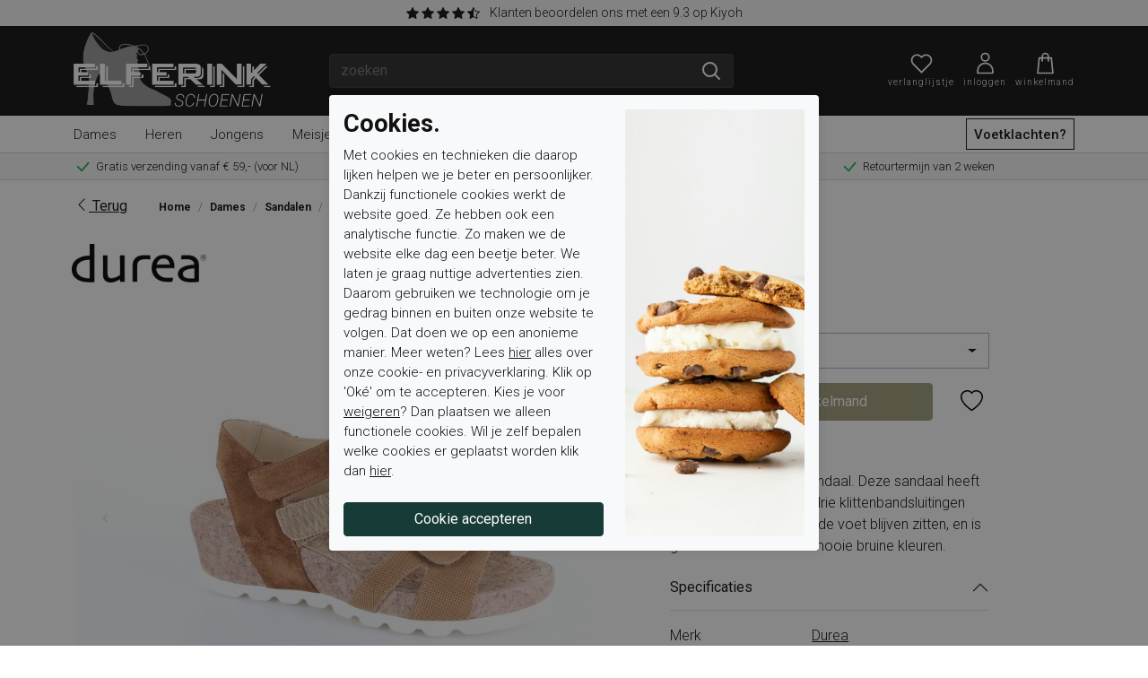

--- FILE ---
content_type: text/html; charset=utf-8
request_url: https://elferinkschoenen.nl/durea-7405-025-9513-h-sandalen-2210-34
body_size: 17627
content:
 

<!DOCTYPE html><html dir="ltr" lang="nl"><head><meta charset="utf-8"/><meta http-equiv="x-ua-compatible" content="ie=edge"><meta name="viewport" content="width=device-width, initial-scale=1, shrink-to-fit=no"><!-- deze tags moten als eerste komen, NIKS tusen of boven plaatsen --><script>
 var allowtracking = true;
 // Define dataLayer and the gtag function.
 window.dataLayer = window.dataLayer || [];
 const ad_storage = window.localStorage.getItem('ad_storage');
 const personalization_storage = window.localStorage.getItem('personalization_storage');
 const analytics_storage = window.localStorage.getItem('analytics_storage');
 window.show_cookie_bar = false;
 window.fire_toestemmingsscripts = false;
 // if nothing is stored show cookiebar
 if (ad_storage === null && personalization_storage === null && analytics_storage === null) {
 window.show_cookie_bar = true;
 } else if(analytics_storage !== null && analytics_storage == 'granted') {
 window.fire_toestemmingsscripts = true;
 }
 function gtag(){dataLayer.push(arguments);}// Default all categories to 'denied'
 gtag('consent', 'default', {
 'ad_storage': 'denied',
 'ad_user_data': 'denied',
 'ad_personalization': 'denied',
 'analytics_storage': 'denied',
 'personalization_storage': 'denied',
 });
 gtag('set', 'ads_data_redaction', true);
 if (ad_storage !== null && personalization_storage !== null && analytics_storage !== null) {
 gtag('consent', 'update', {
 'ad_storage': (ad_storage ? ad_storage : 'denied'),
 'ad_user_data': (ad_storage ? ad_storage : 'denied'),
 'ad_personalization': (ad_storage ? ad_storage : 'denied'),
 'analytics_storage': (analytics_storage ? analytics_storage : 'denied'),
 'personalization_storage': (personalization_storage ? personalization_storage : 'denied'),
 });
 dataLayer.push({'event': 'cookie_consent_update'});
 if(ad_storage === 'granted'){
 dataLayer.push({'event': 'cookie_consent_marketing'});
 }
 if (personalization_storage === 'granted') {
 dataLayer.push({'event': 'cookie_consent_preferences'});
 }
 if(analytics_storage === 'granted'){
 dataLayer.push({'event': 'cookie_consent_statistics'});
 }
 }
 </script><title>Durea  7405.025.9513-H Sandalen cognac </title><meta name="description" content="Durea  7405.025.9513-H cognac , Direct leverbaar uit de webshop van elferinkschoenen.nl/"/><meta property="og:locale" content="nl_NL"/><meta property="og:title" content="Durea  7405.025.9513-H Sandalen cognac "/><meta property="og:description" content="Durea  7405.025.9513-H cognac , Direct leverbaar uit de webshop van elferinkschoenen.nl/"/><meta property="og:type" content="article"/><meta property="og:url" content="https://elferinkschoenen.nl/durea-7405-025-9513-h-sandalen-2210-34"/><meta property="og:image" content="https://elferinkschoenen.nl/pimages/2210-34_1.jpg"/><meta name="apple-mobile-web-app-capable" content="yes"/><meta name="apple-mobile-web-app-status-bar-style" content="black"/><meta name="apple-mobile-web-app-title" content="Durea  7405.025.9513-H Sandalen cognac "/><meta name="google-site-verification" content="0AoB7Jtl1wByDPnIZfx_n_tB_p8-qmLQUCkyjdTtFhs"><link rel="canonical" href="https://elferinkschoenen.nl/durea-7405-025-9513-h-sandalen-2210-34"/><link rel="apple-touch-icon" sizes="180x180"
 href="//elferinkschoenen.nl/webshop/html/elferink/apple-touch-icon.png"><link rel="icon" type="image/png" sizes="32x32"
 href="//elferinkschoenen.nl/webshop/html/elferink/favicon-32x32.png"><link rel="icon" type="image/png" sizes="16x16"
 href="//elferinkschoenen.nl/webshop/html/elferink/favicon-16x16.png"><link rel="manifest" href="//elferinkschoenen.nl/webshop/html/elferink/site.webmanifest"><meta name="msapplication-TileColor" content="#da532c"><meta name="theme-color" content="#ffffff"><link rel="preconnect" href="https://fonts.googleapis.com"><link rel="preconnect" href="https://fonts.gstatic.com" crossorigin><link href="https://fonts.googleapis.com/css2?family=Roboto:wght@300;400;500;700&display=swap" rel="stylesheet"><link href="https://fonts.googleapis.com/css2?family=Jura:wght@700&display=swap" rel="stylesheet"><!-- STYLESHEETS worden ingeladen via minifyer groupConfig --><link media="screen" type="text/css" rel="stylesheet" href="/css/g/site.css?v=1.1.2"/><!-- <style>
 :root {
 --bg-primary: red;
 }
 </style> --><meta name="facebook-domain-verification" content="d8bcqszy9ox2k1lnnbpp8joitvgabn" /><!-- Google Tag Manager --><script>(function(w,d,s,l,i){w[l]=w[l]||[];w[l].push({'gtm.start':
                        new Date().getTime(),event:'gtm.js'});var f=d.getElementsByTagName(s)[0],
                        j=d.createElement(s),dl=l!='dataLayer'?'&l='+l:'';j.async=true;j.src=
                        'https://www.googletagmanager.com/gtm.js?id='+i+dl;f.parentNode.insertBefore(j,f);
                        })(window,document,'script','dataLayer','GTM-MX9SN45');
                    </script><!-- End Google Tag Manager --><style>
 .async-hide {
 opacity: 0 !important
 }
 :root {
 --bg-primary: #3F6C73;--bg-primary-rgb: 63, 108, 115;--bg-secondary: #173B36;--bg-secondary-rgb: 23, 59, 54;--bg-third: #D8C7BA;--bg-third-rgb: 216, 199, 186;
 }
 </style><!-- Facebook Pixel Code --><script>
                    !function(f,b,e,v,n,t,s)
                        {if(f.fbq)return;n=f.fbq=function(){n.callMethod?
                        n.callMethod.apply(n,arguments):n.queue.push(arguments)};
                        if(!f._fbq)f._fbq=n;n.push=n;n.loaded=!0;n.version='2.0';
                        n.queue=[];t=b.createElement(e);t.async=!0;
                        t.src=v;s=b.getElementsByTagName(e)[0];
                        s.parentNode.insertBefore(t,s)}(window, document,'script',
                        'https://connect.facebook.net/en_US/fbevents.js');
                        fbq('init', '2290856851189684');
                        fbq('track', 'PageView');
                </script><noscript><img height='1' width='1' style='display:none' 
                        src='https://www.facebook.com/tr?id=2290856851189684&ev=PageView&noscript=1'/></noscript><!-- End Facebook Pixel Code --><script async src="https://www.googletagmanager.com/gtag/js?id=UA-12745161-1"></script><script>
 window.dataLayer = window.dataLayer || [];
 function gtag() {
 dataLayer.push(arguments);
 }
 gtag('js', new Date());
 gtag("config", "UA-12745161-1", {"anonymize_ip": true })
 ;
 </script></head><body class="productpagina"><!-- Google Tag Manager --><noscript><iframe src="https://www.googletagmanager.com/ns.html?id=GTM-MX9SN45" height="0" width="0" style="display:none;visibility:hidden"></iframe></noscript><!-- End Google Tag Manager --><noscript><img height="1" width="1" style="display:none"
src=https://www.facebook.com/tr?id=2290856851189684&ev=PageView&noscript=1
/></noscript><div class="offcanvas offcanvas-start" tabindex="-1" id="mobileMenu" aria-labelledby="mobileMenuLabel"><div class="offcanvas-header"><h5 class="offcanvas-title" id="mobileMenuLabel"><img class="sidebar-logo" src="/webshop/html/elferink/images/logo-zwart.png" alt="Elferink"></h5><button type="button" class="btn-close text-reset" data-bs-dismiss="offcanvas" aria-label="Close"></button></div><div class="offcanvas-body p-0"><div class="menu-wrapper"><div class="drilldown"><div class="drilldown-container"><ul class="drilldown-root"><li class="submenu"><a href="#">Dames</a><ul class="drilldown-sub"><li class="drilldown-back"><a>Terug</a></li><li><a href="/dames-schoenen" class="">
 Alle Dames Schoenen
 </a></li><li><a href="/dames-schoenen/sneakers" class="">
 Sneakers
 </a></li><li><a href="/dames-schoenen/ballerinas" class="">
 Ballerina's
 </a></li><li><a href="/dames-schoenen/bandschoenen" class="">
 Bandschoenen
 </a></li><li><a href="/dames-schoenen/enkellaarzen" class="">
 Enkellaarzen
 </a></li><li><a href="/dames-schoenen/enkellaarzen-gekleed" class="">
 Enkellaarzen Gekleed
 </a></li><li><a href="/dames-schoenen/enkellaarzen-sportief" class="">
 Enkellaarzen Sportief
 </a></li><li><a href="/dames-schoenen/handschoenen" class="">
 Handschoenen
 </a></li><li><a href="/dames-schoenen/inlegzolen" class="">
 Inlegzolen
 </a></li><li><a href="/dames-schoenen/instappers-gekleed" class="">
 Instappers Gekleed
 </a></li><li><a href="/dames-schoenen/instappers-sportief" class="">
 Instappers Sportief
 </a></li><li><a href="/dames-schoenen/klittenbandschoenen" class="">
 Klittenbandschoenen
 </a></li><li><a href="/dames-schoenen/laarzen" class="">
 Laarzen
 </a></li><li><a href="/dames-schoenen/laarzen-gekleed" class="">
 Laarzen Gekleed
 </a></li><li><a href="/dames-schoenen/laarzen-sportief" class="">
 Laarzen Sportief
 </a></li><li><a href="/dames-schoenen/pantoffel-gesloten-hiel" class="">
 Pantoffel (Gesloten hiel)
 </a></li><li><a href="/dames-schoenen/pantoffel-open-hiel" class="">
 Pantoffel (Open hiel)
 </a></li><li><a href="/dames-schoenen/pumps" class="">
 Pumps
 </a></li><li><a href="/dames-schoenen/sandalen" class="">
 Sandalen
 </a></li><li><a href="/dames-schoenen/sandalen-gekleed" class="">
 Sandalen Gekleed
 </a></li><li><a href="/dames-schoenen/sandalen-sportief" class="">
 Sandalen Sportief
 </a></li><li><a href="/dames-schoenen/schaatsen" class="">
 Schaatsen
 </a></li><li><a href="/dames-schoenen/slippers" class="">
 Slippers
 </a></li><li><a href="/dames-schoenen/sokken" class="">
 Sokken
 </a></li><li><a href="/dames-schoenen/tassen" class="">
 Tassen
 </a></li><li><a href="/dames-schoenen/veterboots-gekleed" class="">
 Veterboots Gekleed
 </a></li><li><a href="/dames-schoenen/veterboots-sportief" class="">
 Veterboots Sportief
 </a></li><li><a href="/dames-schoenen/veterschoenen" class="">
 Veterschoenen
 </a></li><li><a href="/dames-schoenen/veterschoenen-gekleed" class="">
 Veterschoenen Gekleed
 </a></li><li><a href="/dames-schoenen/veterschoenen-sportief" class="">
 Veterschoenen Sportief
 </a></li><li><a href="/dames-schoenen/wandelschoenen-hoog" class="">
 Wandelschoenen Hoog
 </a></li><li><a href="/dames-schoenen/wandelschoenen-laag" class="">
 Wandelschoenen Laag
 </a></li><li><a href="/dames-schoenen/wandelsokken" class="">
 Wandelsokken
 </a></li></ul></li><li class="submenu"><a href="#">Heren</a><ul class="drilldown-sub"><li class="drilldown-back"><a>Terug</a></li><li><a href="/heren-schoenen" class="">
 Alle Heren Schoenen
 </a></li><li><a href="/heren-schoenen/sneakers" class="">
 Sneakers
 </a></li><li><a href="/heren-schoenen/blazer" class="">
 Blazer
 </a></li><li><a href="/heren-schoenen/enkellaarzen-gekleed" class="">
 Enkellaarzen Gekleed
 </a></li><li><a href="/heren-schoenen/enkellaarzen-sportief" class="">
 Enkellaarzen Sportief
 </a></li><li><a href="/heren-schoenen/gilet" class="">
 Gilet
 </a></li><li><a href="/heren-schoenen/handschoenen" class="">
 Handschoenen
 </a></li><li><a href="/heren-schoenen/inlegzolen" class="">
 Inlegzolen
 </a></li><li><a href="/heren-schoenen/instappers-gekleed" class="">
 Instappers Gekleed
 </a></li><li><a href="/heren-schoenen/instappers-sportief" class="">
 Instappers Sportief
 </a></li><li><a href="/heren-schoenen/klittenbandschoenen" class="">
 Klittenbandschoenen
 </a></li><li><a href="/heren-schoenen/overhemden" class="">
 Overhemden
 </a></li><li><a href="/heren-schoenen/pantoffel-gesloten-hiel" class="">
 Pantoffel (Gesloten hiel)
 </a></li><li><a href="/heren-schoenen/pantoffel-open-hiel" class="">
 Pantoffel (Open hiel)
 </a></li><li><a href="/heren-schoenen/riemen" class="">
 Riemen
 </a></li><li><a href="/heren-schoenen/sandalen" class="">
 Sandalen
 </a></li><li><a href="/heren-schoenen/sandalen-sportief" class="">
 Sandalen Sportief
 </a></li><li><a href="/heren-schoenen/schaatsen" class="">
 Schaatsen
 </a></li><li><a href="/heren-schoenen/slippers" class="">
 Slippers
 </a></li><li><a href="/heren-schoenen/sokken" class="">
 Sokken
 </a></li><li><a href="/heren-schoenen/veterboots-gekleed" class="">
 Veterboots Gekleed
 </a></li><li><a href="/heren-schoenen/veterboots-sportief" class="">
 Veterboots Sportief
 </a></li><li><a href="/heren-schoenen/veterschoenen-gekleed" class="">
 Veterschoenen Gekleed
 </a></li><li><a href="/heren-schoenen/veterschoenen-sportief" class="">
 Veterschoenen Sportief
 </a></li><li><a href="/heren-schoenen/wandelschoenen-hoog" class="">
 Wandelschoenen Hoog
 </a></li><li><a href="/heren-schoenen/wandelschoenen-laag" class="">
 Wandelschoenen Laag
 </a></li><li><a href="/heren-schoenen/wandelsokken" class="">
 Wandelsokken
 </a></li></ul></li><li class="submenu"><a href="#">Jongens</a><ul class="drilldown-sub"><li class="drilldown-back"><a>Terug</a></li><li><a href="/jongens" class="">
 Alle Jongens Schoenen
 </a></li><li><a href="/jongens/sneakers" class="">
 Sneakers
 </a></li><li><a href="/jongens/babyschoenen" class="">
 Babyschoenen
 </a></li><li><a href="/jongens/enkellaarzen" class="">
 Enkellaarzen
 </a></li><li><a href="/jongens/fournituren-divers" class="">
 Fournituren Divers
 </a></li><li><a href="/jongens/klittenbandboots" class="">
 Klittenbandboots
 </a></li><li><a href="/jongens/klittenbandschoenen" class="">
 Klittenbandschoenen
 </a></li><li><a href="/jongens/laarzen" class="">
 Laarzen
 </a></li><li><a href="/jongens/pantoffel-gesloten-hiel" class="">
 Pantoffel (Gesloten hiel)
 </a></li><li><a href="/jongens/sandalen" class="">
 Sandalen
 </a></li><li><a href="/jongens/schaatsen" class="">
 Schaatsen
 </a></li><li><a href="/jongens/slippers" class="">
 Slippers
 </a></li><li><a href="/jongens/sokken" class="">
 Sokken
 </a></li><li><a href="/jongens/veterboots" class="">
 Veterboots
 </a></li><li><a href="/jongens/veterboots-sportief" class="">
 Veterboots Sportief
 </a></li><li><a href="/jongens/veterschoenen" class="">
 Veterschoenen
 </a></li></ul></li><li class="submenu"><a href="#">Meisjes</a><ul class="drilldown-sub"><li class="drilldown-back"><a>Terug</a></li><li><a href="/meisjes" class="">
 Alle Meisjes Schoenen
 </a></li><li><a href="/meisjes/sneakers" class="">
 Sneakers
 </a></li><li><a href="/meisjes/babyschoenen" class="">
 Babyschoenen
 </a></li><li><a href="/meisjes/bandschoenen" class="">
 Bandschoenen
 </a></li><li><a href="/meisjes/enkellaarzen" class="">
 Enkellaarzen
 </a></li><li><a href="/meisjes/enkellaarzen-sportief" class="">
 Enkellaarzen Sportief
 </a></li><li><a href="/meisjes/fournituren-divers" class="">
 Fournituren Divers
 </a></li><li><a href="/meisjes/klittenbandboots" class="">
 Klittenbandboots
 </a></li><li><a href="/meisjes/klittenbandschoenen" class="">
 Klittenbandschoenen
 </a></li><li><a href="/meisjes/laarzen" class="">
 Laarzen
 </a></li><li><a href="/meisjes/pantoffel-gesloten-hiel" class="">
 Pantoffel (Gesloten hiel)
 </a></li><li><a href="/meisjes/sandalen" class="">
 Sandalen
 </a></li><li><a href="/meisjes/schaatsen" class="">
 Schaatsen
 </a></li><li><a href="/meisjes/slippers" class="">
 Slippers
 </a></li><li><a href="/meisjes/sokken" class="">
 Sokken
 </a></li><li><a href="/meisjes/veterboots" class="">
 Veterboots
 </a></li><li><a href="/meisjes/veterboots-sportief" class="">
 Veterboots Sportief
 </a></li><li><a href="/meisjes/veterschoenen" class="">
 Veterschoenen
 </a></li></ul></li><li class="" ><a href="/nieuw/" class="link "><span>Nieuw</span></a></li><li class="" ><a href="/merken/" class="link "><span>Merken</span></a></li><li class="" ><a href="/blog/" class="link "><span>Blog</span></a></li><li class="sale-item" ><a href="/sale/" class="link"><span>Sale</span></a></li></ul></div></div></div></div></div><div class="offcanvas offcanvas-end" tabindex="-1" id="shoppingCartSmall" aria-labelledby="shoppingCartSmallLabel"><div class="offcanvas-header"><h5 class="offcanvas-title" id="shoppingCartSmallLabel">Winkelmand</h5><button type="button" class="btn-close text-reset" data-bs-dismiss="offcanvas" aria-label="Close"></button></div><div class="offcanvas-body p-0"><!-- REPLACEBEGIN winkelmandjeoffcanvas --><replace-tag name="winkelmandjeoffcanvas"><ul class="list-group list-group-flush" id="products-bag"><li class="no-products list-group-item">
 Geen producten in de winkelwagen
 <br /><br /><a class="to-checkout btn btn-secondary btn-checkout expanded" href="/winkelmandje.html">Naar winkelmand</a></li></ul><!-- REPLACEEINDE winkelmandjeoffcanvas --></replace-tag></div></div><div id="reviewbanner"><a href="https://www.kiyoh.com/reviews/1042206/elferink_schoenen_bv" title="Elferink Schoenen BV" target="_blank"><span class="truststars d-none d-md-inline-block" data-rating="4.7"></span>
 Klanten beoordelen ons met een 9.3 op Kiyoh
 </a></div><header id="header"><div class="container"><div class="row top-row"><div class="col-2 d-flex d-lg-none"><button class="hamburger btn" type="button" id="toggleMobile" data-bs-toggle="offcanvas"
 data-bs-target="#mobileMenu"><div class="hamburger-box"></div></button></div><div class="col-5 col-lg-3"><a href="/" class="logo" id="logo"><img src="/webshop/html/elferink/images/logo-elferink.png" alt=""></a></div><div class="col-lg-5 d-none d-lg-flex"><form id="jq-search" class="" method="GET" action="/zoek/">
                                    <div id="CSRFGuard_1023238338" class="CSRF">
<input type="hidden" name="CSRFName" value="CSRFGuard_1023238338" />
<input type="hidden" name="CSRFToken" value="9bc18acda86e9bdcd1766e089bfb084de8a578e475102877c94a241742f2c6ee08a51046cb604e93e6f5647220f118c2ff7288880290c8cd9ea986fcff1e3b93" /></div><div class="input-group"><input class="form-control" id="search" name="search" type="text" placeholder="zoeken" value="" autocomplete="off"><input type="hidden" id="jq-previous-search" value="" ><button name="submit" class="btn btn-primary" value="" type="submit"><svg fill="none" height="24" stroke="#000" stroke-linecap="round" stroke-linejoin="round"
 stroke-width="2" viewBox="0 0 24 24" width="24" xmlns="http://www.w3.org/2000/svg"><circle cx="10.5" cy="10.5" r="7.5" /><line x1="21" x2="15.8" y1="21" y2="15.8" /></svg></button></div></form></div><div class="col-5 col-lg-4 top-icons"><a href="#" class="link d-inline-block d-lg-none" onclick="Header.toggleSearchWrapper(event);"><svg fill="none" stroke="#fff" style="fill: none;" stroke-linecap="round" stroke-linejoin="round"
 stroke-width="2"
 viewBox="0 0 25 25" xmlns="http://www.w3.org/2000/svg"><circle cx="10.5" cy="10.5" r="7.5"/><line x1="21" x2="15.8" y1="21" y2="15.8"/></svg><div class="icon-label">
 zoeken
 </div></a><!-- REPLACEBEGIN verlanglijstjelink --><replace-tag name="verlanglijstjelink"><a href="/mijn-account/mijn-verlanglijstje" title="Mijn Verlanglijstje" id="fav" class="link "><svg id="Outlined" viewBox="0 0 32 32" xmlns="http://www.w3.org/2000/svg"><g id="Fill"><path
 d="M16,29.41,4.34,17.77a8.13,8.13,0,0,1,0-11.41,8,8,0,0,1,11.33,0L16,6.7l.33-.34a8,8,0,0,1,11.33,0,8.14,8.14,0,0,1,0,11.41ZM10,6A5.94,5.94,0,0,0,5.75,7.77a6.13,6.13,0,0,0,0,8.59L16,26.59,26.25,16.36a6.13,6.13,0,0,0,0-8.59,6,6,0,0,0-8.49,0L16,9.51,14.25,7.78A6,6,0,0,0,10,6Z" /></g></svg><span class="count"></span><span class="icon-label">
 Verlanglijstje
 </span></a><!-- REPLACEEINDE verlanglijstjelink --></replace-tag><!-- REPLACEBEGIN headermijnaccount --><replace-tag name="headermijnaccount"><a class="myaccount link" href="/inloggen" title="Inloggen"><svg viewBox="0 0 32 32" xmlns="http://www.w3.org/2000/svg"><title /><g data-name="Film Roll" id="Film_Roll"><path d="M16,14a6,6,0,1,0-6-6A6,6,0,0,0,16,14ZM16,4a4,4,0,1,1-4,4A4,4,0,0,1,16,4Z" /><path
 d="M16,15A11,11,0,0,0,5,26v3a1,1,0,0,0,1,1H26a1,1,0,0,0,1-1V26A11,11,0,0,0,16,15Zm9,13H7V26a9,9,0,0,1,18,0Z" /></g></svg><div class="icon-label">
 Inloggen
 </div></a><!-- REPLACEEINDE headermijnaccount --></replace-tag><span id="jq-shoppingbag"><!-- REPLACEBEGIN winkelmandjeklein --><replace-tag name="winkelmandjeklein"><a href="#shoppingCartSmall" title="0 producten voor &euro; 0,00 euro" class="link" role="button" data-bs-toggle="offcanvas"><svg id="Icons" style="enable-background:new 0 0 32 32;" version="1.1" viewBox="0 0 32 32"
	xml:space="preserve" xmlns="http://www.w3.org/2000/svg" xmlns:xlink="http://www.w3.org/1999/xlink"><style type="text/css">
	.st0 {
	fill: none;
	stroke: white;
	stroke-width: 2;
	stroke-linecap: round;
	stroke-linejoin: round;
	stroke-miterlimit: 10;
	}
	.st1 {
	fill: none;
	stroke: white;
	stroke-width: 2;
	stroke-linecap: round;
	stroke-linejoin: round;
	stroke-miterlimit: 10;
	stroke-dasharray: 3;
	}
	.st2 {
	fill: none;
	stroke: white;
	stroke-width: 2;
	stroke-linejoin: round;
	stroke-miterlimit: 10;
	}
	.st3 {
	fill: none;
	}
</style><polygon class="st0" points="26,29 6,29 8,9 24,9 " /><path class="st0" d="M12,13V7c0-2.2,1.8-4,4-4h0c2.2,0,4,1.8,4,4v6" /><rect class="st3" height="680" width="536" x="-504" y="-72" /></svg><span class="icon-label">Winkelmand</span></a><!-- REPLACEEINDE winkelmandjeklein --></replace-tag></span></div></div></div><div class="menu-wrap"><div class="container"><div class="col-12 d-none d-lg-block"><nav class="nav bs5flyout-menu" id="main_menu"><button data-href="#" onclick="location.href='/dames-schoenen'"
 class="nav-link bs5-has-flyout " title="Dames">
 Dames
 <span class="bs5-flyout"><span class="inner"><span class="container"><span class="row"><span class="col-12"><span class="menu-item-merken row"><span class="col-2 bs5-flyout-col text-start"><a class="titel nav-link" href="">
 Categorieën
 </a><a href="/dames-schoenen/sneakers"
 class="nav-link ">
 Sneakers
 </a><a href="/dames-schoenen/bandschoenen"
 class="nav-link ">
 Bandschoenen
 </a><a href="/dames-schoenen/enkellaarzen-gekleed"
 class="nav-link ">
 Enkellaarzen Gekleed
 </a><a href="/dames-schoenen/handschoenen"
 class="nav-link ">
 Handschoenen
 </a><a href="/dames-schoenen/instappers-gekleed"
 class="nav-link ">
 Instappers Gekleed
 </a><a href="/dames-schoenen/klittenbandschoenen"
 class="nav-link ">
 Klittenbandschoenen
 </a><a href="/dames-schoenen/laarzen-gekleed"
 class="nav-link ">
 Laarzen Gekleed
 </a><a href="/dames-schoenen/pantoffel-gesloten-hiel"
 class="nav-link ">
 Pantoffel (Gesloten hiel)
 </a><a href="/dames-schoenen/pumps"
 class="nav-link ">
 Pumps
 </a><a href="/dames-schoenen/sandalen-gekleed"
 class="nav-link ">
 Sandalen Gekleed
 </a><a href="/dames-schoenen/schaatsen"
 class="nav-link ">
 Schaatsen
 </a><a href="/dames-schoenen/sokken"
 class="nav-link ">
 Sokken
 </a><a href="/dames-schoenen/veterboots-gekleed"
 class="nav-link ">
 Veterboots Gekleed
 </a><a href="/dames-schoenen/veterschoenen"
 class="nav-link ">
 Veterschoenen
 </a><a href="/dames-schoenen/veterschoenen-sportief"
 class="nav-link ">
 Veterschoenen Sportief
 </a><a href="/dames-schoenen/wandelschoenen-laag"
 class="nav-link ">
 Wandelschoenen Laag
 </a></span><span class="col-2 bs5-flyout-col text-start"><span class="bs5-flyout-spacer"></span><a href="/dames-schoenen/ballerinas"
 class="nav-link ">
 Ballerina's
 </a><a href="/dames-schoenen/enkellaarzen"
 class="nav-link ">
 Enkellaarzen
 </a><a href="/dames-schoenen/enkellaarzen-sportief"
 class="nav-link ">
 Enkellaarzen Sportief
 </a><a href="/dames-schoenen/inlegzolen"
 class="nav-link ">
 Inlegzolen
 </a><a href="/dames-schoenen/instappers-sportief"
 class="nav-link ">
 Instappers Sportief
 </a><a href="/dames-schoenen/laarzen"
 class="nav-link ">
 Laarzen
 </a><a href="/dames-schoenen/laarzen-sportief"
 class="nav-link ">
 Laarzen Sportief
 </a><a href="/dames-schoenen/pantoffel-open-hiel"
 class="nav-link ">
 Pantoffel (Open hiel)
 </a><a href="/dames-schoenen/sandalen"
 class="nav-link ">
 Sandalen
 </a><a href="/dames-schoenen/sandalen-sportief"
 class="nav-link ">
 Sandalen Sportief
 </a><a href="/dames-schoenen/slippers"
 class="nav-link ">
 Slippers
 </a><a href="/dames-schoenen/tassen"
 class="nav-link ">
 Tassen
 </a><a href="/dames-schoenen/veterboots-sportief"
 class="nav-link ">
 Veterboots Sportief
 </a><a href="/dames-schoenen/veterschoenen-gekleed"
 class="nav-link ">
 Veterschoenen Gekleed
 </a><a href="/dames-schoenen/wandelschoenen-hoog"
 class="nav-link ">
 Wandelschoenen Hoog
 </a><a href="/dames-schoenen/wandelsokken"
 class="nav-link ">
 Wandelsokken
 </a></span><span class="col-2 bs5-flyout-col text-start cat-merken"><a class="titel nav-link" href="">
 Merken
 </a><a href="/dames-schoenen/birkenstock"
 class="nav-link">
 Birkenstock
 </a><a href="/dames-schoenen/durea"
 class="nav-link">
 Durea
 </a><a href="/dames-schoenen/eralters"
 class="nav-link">
 Eralters
 </a><a href="/dames-schoenen/gabor"
 class="nav-link">
 Gabor
 </a><a href="/dames-schoenen/helioform"
 class="nav-link">
 Helioform
 </a><a href="/dames-schoenen/la-strada"
 class="nav-link">
 La Strada
 </a><a href="/dames-schoenen/maruti"
 class="nav-link">
 Maruti
 </a><a href="/dames-schoenen/mexx"
 class="nav-link">
 Mexx
 </a><a href="/dames-schoenen/piedi-nudi"
 class="nav-link">
 Piedi Nudi
 </a><a href="/dames-schoenen/rieker"
 class="nav-link">
 Rieker
 </a><a href="/dames-schoenen/timberland"
 class="nav-link">
 Timberland
 </a><a href="/dames-schoenen/unisa"
 class="nav-link">
 Unisa
 </a><a href="/dames-schoenen/waldlaufer"
 class="nav-link">
 Waldlaufer
 </a><a href="/dames-schoenen/x-socks"
 class="nav-link">
 X-Socks
 </a><a href="/dames-schoenen/zandstra"
 class="nav-link">
 Zandstra
 </a></span><span class="col-2 bs5-flyout-col text-start"><span class="bs5-flyout-spacer"></span><a href="/dames-schoenen/dr.-martens"
 class="nav-link">
 Dr. Martens
 </a><a href="/dames-schoenen/ecco"
 class="nav-link">
 Ecco
 </a><a href="/dames-schoenen/floris-van-bommel"
 class="nav-link">
 Floris Van Bommel
 </a><a href="/dames-schoenen/hartjes"
 class="nav-link">
 Hartjes
 </a><a href="/dames-schoenen/hoff"
 class="nav-link">
 Hoff
 </a><a href="/dames-schoenen/liu-jo"
 class="nav-link">
 Liu Jo
 </a><a href="/dames-schoenen/meindl"
 class="nav-link">
 Meindl
 </a><a href="/dames-schoenen/new-balance"
 class="nav-link">
 New Balance
 </a><a href="/dames-schoenen/ps-poelman"
 class="nav-link">
 PS Poelman
 </a><a href="/dames-schoenen/solidus"
 class="nav-link">
 Solidus
 </a><a href="/dames-schoenen/tommy-hilfiger"
 class="nav-link">
 Tommy Hilfiger
 </a><a href="/dames-schoenen/via-vai"
 class="nav-link">
 VIA VAI
 </a><a href="/dames-schoenen/wolky"
 class="nav-link">
 Wolky
 </a><a href="/dames-schoenen/xsensible"
 class="nav-link">
 Xsensible
 </a><a href="/merken"
 class="nav-link">
 Alle merken
 </a></span><span class="col-4 bs5-flyout-col bs5-flyout-image text-start"><span class="bs5-flyout-spacer"></span><a href="https://elferinkschoenen.nl/dames-schoenen"><span class="img lazyload lazypreload"
 data-bg="/files/DAMES_MENUBANNER_NIEUWE_COLLECTIE_25_HW.jpg"></span></a></span></span></span></span></span></span></span></button><button data-href="#" onclick="location.href='/heren-schoenen'"
 class="nav-link bs5-has-flyout " title="Heren">
 Heren
 <span class="bs5-flyout"><span class="inner"><span class="container"><span class="row"><span class="col-12"><span class="menu-item-merken row"><span class="col-2 bs5-flyout-col text-start"><a class="titel nav-link" href="">
 Categorieën
 </a><a href="/heren-schoenen/sneakers"
 class="nav-link ">
 Sneakers
 </a><a href="/heren-schoenen/enkellaarzen-gekleed"
 class="nav-link ">
 Enkellaarzen Gekleed
 </a><a href="/heren-schoenen/gilet"
 class="nav-link ">
 Gilet
 </a><a href="/heren-schoenen/inlegzolen"
 class="nav-link ">
 Inlegzolen
 </a><a href="/heren-schoenen/instappers-sportief"
 class="nav-link ">
 Instappers Sportief
 </a><a href="/heren-schoenen/overhemden"
 class="nav-link ">
 Overhemden
 </a><a href="/heren-schoenen/pantoffel-open-hiel"
 class="nav-link ">
 Pantoffel (Open hiel)
 </a><a href="/heren-schoenen/sandalen"
 class="nav-link ">
 Sandalen
 </a><a href="/heren-schoenen/schaatsen"
 class="nav-link ">
 Schaatsen
 </a><a href="/heren-schoenen/sokken"
 class="nav-link ">
 Sokken
 </a><a href="/heren-schoenen/veterboots-sportief"
 class="nav-link ">
 Veterboots Sportief
 </a><a href="/heren-schoenen/veterschoenen-sportief"
 class="nav-link ">
 Veterschoenen Sportief
 </a><a href="/heren-schoenen/wandelschoenen-laag"
 class="nav-link ">
 Wandelschoenen Laag
 </a></span><span class="col-2 bs5-flyout-col text-start"><span class="bs5-flyout-spacer"></span><a href="/heren-schoenen/blazer"
 class="nav-link ">
 Blazer
 </a><a href="/heren-schoenen/enkellaarzen-sportief"
 class="nav-link ">
 Enkellaarzen Sportief
 </a><a href="/heren-schoenen/handschoenen"
 class="nav-link ">
 Handschoenen
 </a><a href="/heren-schoenen/instappers-gekleed"
 class="nav-link ">
 Instappers Gekleed
 </a><a href="/heren-schoenen/klittenbandschoenen"
 class="nav-link ">
 Klittenbandschoenen
 </a><a href="/heren-schoenen/pantoffel-gesloten-hiel"
 class="nav-link ">
 Pantoffel (Gesloten hiel)
 </a><a href="/heren-schoenen/riemen"
 class="nav-link ">
 Riemen
 </a><a href="/heren-schoenen/sandalen-sportief"
 class="nav-link ">
 Sandalen Sportief
 </a><a href="/heren-schoenen/slippers"
 class="nav-link ">
 Slippers
 </a><a href="/heren-schoenen/veterboots-gekleed"
 class="nav-link ">
 Veterboots Gekleed
 </a><a href="/heren-schoenen/veterschoenen-gekleed"
 class="nav-link ">
 Veterschoenen Gekleed
 </a><a href="/heren-schoenen/wandelschoenen-hoog"
 class="nav-link ">
 Wandelschoenen Hoog
 </a><a href="/heren-schoenen/wandelsokken"
 class="nav-link ">
 Wandelsokken
 </a></span><span class="col-2 bs5-flyout-col text-start cat-merken"><a class="titel nav-link" href="">
 Merken
 </a><a href="/heren-schoenen/australian"
 class="nav-link">
 Australian
 </a><a href="/heren-schoenen/birkenstock"
 class="nav-link">
 Birkenstock
 </a><a href="/heren-schoenen/ecco"
 class="nav-link">
 Ecco
 </a><a href="/heren-schoenen/hoff"
 class="nav-link">
 Hoff
 </a><a href="/heren-schoenen/meindl"
 class="nav-link">
 Meindl
 </a><a href="/heren-schoenen/ps-poelman"
 class="nav-link">
 PS Poelman
 </a><a href="/heren-schoenen/rembrandt"
 class="nav-link">
 Rembrandt
 </a><a href="/heren-schoenen/rockport"
 class="nav-link">
 Rockport
 </a><a href="/heren-schoenen/timberland"
 class="nav-link">
 Timberland
 </a><a href="/heren-schoenen/x-socks"
 class="nav-link">
 X-Socks
 </a><a href="/heren-schoenen/zandstra"
 class="nav-link">
 Zandstra
 </a></span><span class="col-2 bs5-flyout-col text-start"><span class="bs5-flyout-spacer"></span><a href="/heren-schoenen/berkelmans"
 class="nav-link">
 Berkelmans
 </a><a href="/heren-schoenen/dr.-martens"
 class="nav-link">
 Dr. Martens
 </a><a href="/heren-schoenen/floris-van-bommel"
 class="nav-link">
 Floris Van Bommel
 </a><a href="/heren-schoenen/kaotiko"
 class="nav-link">
 Kaotiko
 </a><a href="/heren-schoenen/new-balance"
 class="nav-link">
 New Balance
 </a><a href="/heren-schoenen/rehab"
 class="nav-link">
 Rehab
 </a><a href="/heren-schoenen/rieker"
 class="nav-link">
 Rieker
 </a><a href="/heren-schoenen/solidus"
 class="nav-link">
 Solidus
 </a><a href="/heren-schoenen/tommy-hilfiger"
 class="nav-link">
 Tommy Hilfiger
 </a><a href="/heren-schoenen/xsensible"
 class="nav-link">
 Xsensible
 </a><a href="/merken"
 class="nav-link">
 Alle merken
 </a></span><span class="col-4 bs5-flyout-col bs5-flyout-image text-start"><span class="bs5-flyout-spacer"></span><a href="https://elferinkschoenen.nl/heren-schoenen"><span class="img lazyload lazypreload"
 data-bg="/files/HEREN_MENUBANNER_NIEUWE_COLLECTIE_25_HW.jpg"></span></a></span></span></span></span></span></span></span></button><button data-href="#" onclick="location.href='/jongens'"
 class="nav-link bs5-has-flyout " title="Jongens">
 Jongens
 <span class="bs5-flyout"><span class="inner"><span class="container"><span class="row"><span class="col-12"><span class="menu-item-merken row"><span class="col-2 bs5-flyout-col text-start"><a class="titel nav-link" href="">
 Categorieën
 </a><a href="/jongens/sneakers"
 class="nav-link ">
 Sneakers
 </a><a href="/jongens/enkellaarzen"
 class="nav-link ">
 Enkellaarzen
 </a><a href="/jongens/klittenbandboots"
 class="nav-link ">
 Klittenbandboots
 </a><a href="/jongens/laarzen"
 class="nav-link ">
 Laarzen
 </a><a href="/jongens/sandalen"
 class="nav-link ">
 Sandalen
 </a><a href="/jongens/slippers"
 class="nav-link ">
 Slippers
 </a><a href="/jongens/veterboots"
 class="nav-link ">
 Veterboots
 </a><a href="/jongens/veterschoenen"
 class="nav-link ">
 Veterschoenen
 </a></span><span class="col-2 bs5-flyout-col text-start"><span class="bs5-flyout-spacer"></span><a href="/jongens/babyschoenen"
 class="nav-link ">
 Babyschoenen
 </a><a href="/jongens/fournituren-divers"
 class="nav-link ">
 Fournituren Divers
 </a><a href="/jongens/klittenbandschoenen"
 class="nav-link ">
 Klittenbandschoenen
 </a><a href="/jongens/pantoffel-gesloten-hiel"
 class="nav-link ">
 Pantoffel (Gesloten hiel)
 </a><a href="/jongens/schaatsen"
 class="nav-link ">
 Schaatsen
 </a><a href="/jongens/sokken"
 class="nav-link ">
 Sokken
 </a><a href="/jongens/veterboots-sportief"
 class="nav-link ">
 Veterboots Sportief
 </a></span><span class="col-2 bs5-flyout-col text-start cat-merken"><a class="titel nav-link" href="">
 Merken
 </a><a href="/jongens/bergstein"
 class="nav-link">
 Bergstein
 </a><a href="/jongens/braqeez"
 class="nav-link">
 Braqeez
 </a><a href="/jongens/develab"
 class="nav-link">
 Develab
 </a><a href="/jongens/fischer"
 class="nav-link">
 Fischer
 </a><a href="/jongens/jochie"
 class="nav-link">
 Jochie
 </a><a href="/jongens/koel-4-kids"
 class="nav-link">
 Koel 4 Kids
 </a><a href="/jongens/shoesme"
 class="nav-link">
 Shoesme
 </a><a href="/jongens/track-style"
 class="nav-link">
 Track Style
 </a><a href="/merken"
 class="nav-link">
 Alle merken
 </a></span><span class="col-2 bs5-flyout-col text-start"><span class="bs5-flyout-spacer"></span><a href="/jongens/birkenstock"
 class="nav-link">
 Birkenstock
 </a><a href="/jongens/bunnies-junior"
 class="nav-link">
 Bunnies Junior
 </a><a href="/jongens/dr.-martens"
 class="nav-link">
 Dr. Martens
 </a><a href="/jongens/giga-shoes"
 class="nav-link">
 Giga Shoes
 </a><a href="/jongens/jochie-freaks"
 class="nav-link">
 Jochie & Freaks
 </a><a href="/jongens/new-balance"
 class="nav-link">
 New Balance
 </a><a href="/jongens/timberland"
 class="nav-link">
 Timberland
 </a><a href="/jongens/zandstra"
 class="nav-link">
 Zandstra
 </a></span><span class="col-4 bs5-flyout-col bs5-flyout-image text-start"><span class="bs5-flyout-spacer"></span><a href="https://elferinkschoenen.nl/jongens"><span class="img lazyload lazypreload"
 data-bg="/files/DAMES_MENUBANNER_NIEUWE_COLLECTIE_25_HW__1_.jpg"></span></a></span></span></span></span></span></span></span></button><button data-href="#" onclick="location.href='/meisjes'"
 class="nav-link bs5-has-flyout " title="Meisjes">
 Meisjes
 <span class="bs5-flyout"><span class="inner"><span class="container"><span class="row"><span class="col-12"><span class="menu-item-merken row"><span class="col-2 bs5-flyout-col text-start"><a class="titel nav-link" href="">
 Categorieën
 </a><a href="/meisjes/sneakers"
 class="nav-link ">
 Sneakers
 </a><a href="/meisjes/bandschoenen"
 class="nav-link ">
 Bandschoenen
 </a><a href="/meisjes/enkellaarzen-sportief"
 class="nav-link ">
 Enkellaarzen Sportief
 </a><a href="/meisjes/klittenbandboots"
 class="nav-link ">
 Klittenbandboots
 </a><a href="/meisjes/laarzen"
 class="nav-link ">
 Laarzen
 </a><a href="/meisjes/sandalen"
 class="nav-link ">
 Sandalen
 </a><a href="/meisjes/slippers"
 class="nav-link ">
 Slippers
 </a><a href="/meisjes/veterboots"
 class="nav-link ">
 Veterboots
 </a><a href="/meisjes/veterschoenen"
 class="nav-link ">
 Veterschoenen
 </a></span><span class="col-2 bs5-flyout-col text-start"><span class="bs5-flyout-spacer"></span><a href="/meisjes/babyschoenen"
 class="nav-link ">
 Babyschoenen
 </a><a href="/meisjes/enkellaarzen"
 class="nav-link ">
 Enkellaarzen
 </a><a href="/meisjes/fournituren-divers"
 class="nav-link ">
 Fournituren Divers
 </a><a href="/meisjes/klittenbandschoenen"
 class="nav-link ">
 Klittenbandschoenen
 </a><a href="/meisjes/pantoffel-gesloten-hiel"
 class="nav-link ">
 Pantoffel (Gesloten hiel)
 </a><a href="/meisjes/schaatsen"
 class="nav-link ">
 Schaatsen
 </a><a href="/meisjes/sokken"
 class="nav-link ">
 Sokken
 </a><a href="/meisjes/veterboots-sportief"
 class="nav-link ">
 Veterboots Sportief
 </a></span><span class="col-2 bs5-flyout-col text-start cat-merken"><a class="titel nav-link" href="">
 Merken
 </a><a href="/meisjes/bergstein"
 class="nav-link">
 Bergstein
 </a><a href="/meisjes/braqeez"
 class="nav-link">
 Braqeez
 </a><a href="/meisjes/develab"
 class="nav-link">
 Develab
 </a><a href="/meisjes/fischer"
 class="nav-link">
 Fischer
 </a><a href="/meisjes/jochie-freaks"
 class="nav-link">
 Jochie & Freaks
 </a><a href="/meisjes/mexx"
 class="nav-link">
 Mexx
 </a><a href="/meisjes/ps-poelman"
 class="nav-link">
 PS Poelman
 </a><a href="/meisjes/simone-mathieu"
 class="nav-link">
 Simone Mathieu
 </a><a href="/meisjes/tommy-hilfiger"
 class="nav-link">
 Tommy Hilfiger
 </a><a href="/meisjes/two-sides"
 class="nav-link">
 Two Sides
 </a><a href="/merken"
 class="nav-link">
 Alle merken
 </a></span><span class="col-2 bs5-flyout-col text-start"><span class="bs5-flyout-spacer"></span><a href="/meisjes/birkenstock"
 class="nav-link">
 Birkenstock
 </a><a href="/meisjes/bunnies-junior"
 class="nav-link">
 Bunnies Junior
 </a><a href="/meisjes/dr.-martens"
 class="nav-link">
 Dr. Martens
 </a><a href="/meisjes/giga-shoes"
 class="nav-link">
 Giga Shoes
 </a><a href="/meisjes/koel-4-kids"
 class="nav-link">
 Koel 4 Kids
 </a><a href="/meisjes/new-balance"
 class="nav-link">
 New Balance
 </a><a href="/meisjes/shoesme"
 class="nav-link">
 Shoesme
 </a><a href="/meisjes/timberland"
 class="nav-link">
 Timberland
 </a><a href="/meisjes/twins"
 class="nav-link">
 Twins
 </a><a href="/meisjes/zandstra"
 class="nav-link">
 Zandstra
 </a></span><span class="col-4 bs5-flyout-col bs5-flyout-image text-start"><span class="bs5-flyout-spacer"></span><a href="https://elferinkschoenen.nl/meisjes"><span class="img lazyload lazypreload"
 data-bg="/files/MEISJES_MENUBANNER_NIEUWE_COLLECTIE_25_HW__2_.jpg"></span></a></span></span></span></span></span></span></span></button><!-- <a href="/heren" class="link nav-link">Heren</a>--><!-- <a href="/jongens" class="link nav-link">Jongens</a>--><!-- <a href="/meisjes" class="link nav-link">Meisjes</a>--><a href="/nieuw" class="link  nav-link">Nieuw</a><a href="/merken" class="link  nav-link">Merken</a><a href="/blog" class="link nav-link">Blog</a><a href="/sale" class="link nav-link sale">Sale</a><a href="http://www.voetencentrumelferink.nl/" target="_blank" class="link podologie nav-link btn-sm btn btn-primary ms-auto">
 Voetklachten?
 </a><a href="/dames-schoenen" class=" nav-link d-none"
 title="Dames">
 Dames
 </a><a href="/heren-schoenen" class=" nav-link d-none"
 title="Heren">
 Heren
 </a><a href="/jongens" class=" nav-link d-none"
 title="Jongens">
 Jongens
 </a><a href="/meisjes" class=" nav-link d-none"
 title="Meisjes">
 Meisjes
 </a><a class=" nav-link d-none" href="/voetencentrum-elferink"
 title="Voetencentrum Elferink">
 Voetencentrum Elferink
 </a><a class=" nav-link d-none" href="/over-elferink"
 title="Over Elferink">
 Over Elferink
 </a><a class=" nav-link d-none" href="/werken-bij-elferink"
 title="Werken bij Elferink">
 Werken bij Elferink
 </a><a class=" nav-link d-none" href="/acties"
 title="Acties">
 Acties
 </a><a class=" nav-link d-none" href="/lowa-wandelschoenen"
 title="Lowa Wandelschoenen">
 Lowa Wandelschoenen
 </a></nav></div></div></div><div id="mobile_search"><div class="container"><div class="row"><div class="col-12"><form id="mobile_search_form" onsubmit="Header.submitSearchForm(event);">
                                    <div id="CSRFGuard_1535378266" class="CSRF">
<input type="hidden" name="CSRFName" value="CSRFGuard_1535378266" />
<input type="hidden" name="CSRFToken" value="bb09f5351ad9d5c6f3188b3715555ffab8a0a410d605c5915b7118a51f27f66ccec0de73aa2e5cc79bdbba13d522d5201ef4b8fab4116147a736d046342c994a" /></div><div class="input-group mb-0"><input type="search" id="mobile_search_input" class="form-control" placeholder="zoeken"
 aria-label="zoeken"
 aria-describedby="zoeken_addon"><button class="btn btn-primary" type="submit" id="zoeken_addon">zoeken</button></div></form></div></div></div></div></header><div class="usp-wrap d-none d-lg-block"><div class="container"><div class="row"><div class="col-sm-6 col-lg-3 usp-col"><div class="usp">
 Gratis verzending vanaf € 59,- (voor NL)
 </div></div><div class="col-sm-6 col-lg-3 usp-col"><div class="usp">
 Bestel nu, betaal achteraf met Klarna
 </div></div><div class="col-sm-6 col-lg-3 usp-col"><div class="usp">
 Levertijd 1-2 werkdagen*
 </div></div><div class="col-sm-6 col-lg-3 usp-col"><div class="usp">
 Retourtermijn van 2 weken
 </div></div></div></div></div><div id="main-content"><div class="container position-relative mb-4 mb-lg-0" id="product-detail"><div class="row"><div class="d-none d-md-block col-lg-1 col-md-2"><a class="back-to-overview hollow small btn btn-link p-0 mb-3" href="javascript:history.back()"><i class="bi bi-chevron-left"></i> Terug</a></div><div class="col-10 d-none d-md-block"><nav aria-label="Je bent hier:" role="navigation" class="d-none d-sm-block"><ol class="breadcrumb" itemscope itemtype="http://schema.org/BreadcrumbList"><li class="breadcrumb-item" itemprop="itemListElement" itemscope itemtype="http://schema.org/ListItem"><a href="/" title="Terug naar de homepage" itemprop="item">
 Home
 <meta itemprop="name" content="Home" /><meta itemprop="position" content="1" /></a></li><li class="breadcrumb-item" itemprop="itemListElement" itemscope itemtype="http://schema.org/ListItem"><a title="Dames" itemprop="item" href="/dames-schoenen">
 Dames
 <meta itemprop="name" content="Dames" /><meta itemprop="position" content="1" /></a></li><li class="breadcrumb-item" itemprop="itemListElement" itemscope itemtype="http://schema.org/ListItem"><a title="Sandalen" itemprop="item" href="/dames-schoenen/sandalen">
 Sandalen
 <meta itemprop="name" content="Sandalen" /><meta itemprop="position" content="2" /></a></li><li class="breadcrumb-item" itemprop="itemListElement" itemscope itemtype="http://schema.org/ListItem"><a title="Durea" itemprop="item" href="/dames-schoenen/sandalen/durea">
 Durea
 <meta itemprop="name" content="Durea" /><meta itemprop="position" content="3" /></a></li><li class="breadcrumb-item" itemprop="itemListElement" itemscope itemtype="http://schema.org/ListItem"><a title="Durea  7405.025.9513-H cognac" itemprop="item" href="https://elferinkschoenen.nl/durea-7405-025-9513-h-sandalen-2210-34">
 Durea  7405.025.9513-H cognac
 <meta itemprop="name" content="Durea  7405.025.9513-H cognac" /><meta itemprop="position" content="4" /></a></li></ol></nav></div></div><div class="row"><div class="col-md-6 col-lg-7 product mb-2 mb-md-0"><div id="product-image" class="row product-image-col"><div class="col-lg-12 px-0 px-md-3"><div id="jq-2210-34_zoomafbeelding" class="jq-zoomafbeelding jq-zoomer" style=""><div class="product-labels"><span class="sale badge badge-primary">Sale</span></div><div id="jq-productimage-slider" class="splide bnnr-slider"><div class="splide__track"><ul class="splide__list"><div class="splide__slide lazyload d-flex align-items-center" data-ean="2210-34"><div class="img-wrap"><img class="img" id="2210-34_mainpicture" src="/pimages/cache/2210-34_1-750-600.jpg" title="  7405.025.9513-H cognac" alt="" /></div></div><div class="splide__slide lazyload d-flex align-items-center" data-ean="2210-34"><div class="img-wrap"><img class="img" id="2210-34_mainpicture" src="/pimages/cache/2210-34_2-750-600.jpg" title="  7405.025.9513-H cognac" alt="" /></div></div><div class="splide__slide lazyload d-flex align-items-center" data-ean="2210-34"><div class="img-wrap"><img class="img" id="2210-34_mainpicture" src="/pimages/cache/2210-34_3-750-600.jpg" title="  7405.025.9513-H cognac" alt="" /></div></div><div class="splide__slide lazyload d-flex align-items-center" data-ean="2210-34"><div class="img-wrap"><img class="img" id="2210-34_mainpicture" src="/pimages/cache/2210-34_4-750-600.jpg" title="  7405.025.9513-H cognac" alt="" /></div></div><div class="splide__slide lazyload d-flex align-items-center" data-ean="2210-34"><div class="img-wrap"><img class="img" id="2210-34_mainpicture" src="/pimages/cache/2210-34_5-750-600.jpg" title="  7405.025.9513-H cognac" alt="" /></div></div><div class="splide__slide lazyload d-flex align-items-center" data-ean="2210-34"><div class="img-wrap"><img class="img" id="2210-34_mainpicture" src="/pimages/cache/2210-34_6-750-600.jpg" title="  7405.025.9513-H cognac" alt="" /></div></div><div class="splide__slide lazyload d-flex align-items-center" data-ean="2210-34"><div class="img-wrap"><img class="img" id="2210-34_mainpicture" src="/pimages/cache/2210-34_7-750-600.jpg" title="  7405.025.9513-H cognac" alt="" /></div></div><div class="splide__slide lazyload d-flex align-items-center" data-ean="2210-34"><div class="img-wrap"><img class="img" id="2210-34_mainpicture" src="/pimages/cache/2210-34_8-750-600.jpg" title="  7405.025.9513-H cognac" alt="" /></div></div></ul></div></div></div></div></div><div class="brand-img mb-2"><div class="img-wrap"><img class="lazyload" data-src="/files/LOGO_DUREA_FC-zwart.png" alt="Durea" title="Durea" width="150"></div></div></div><div class="col-md-5 col-lg-4 order-2" id="product-specs"><div class="row"><div class="col-lg-12 info-col"><h1 id="jq-product-title" class="d-block title"><span class="title d-block">Durea</span><span class="desc">7405.025.9513-H</span></h1><!-- REPLACEBEGIN productpaginaprijs --><replace-tag name="productpaginaprijs"><div id="jq-product-price" class=" mb-2"><span class="from"><span class="amount from me-2"><del>&euro; 219,95</del></span></span><span class="default outlet"><span class="amount">&euro; 109,98</span></span></div><!-- REPLACEEINDE productpaginaprijs --></replace-tag><div id="jq-sizes-187634989" class="product-maten mb-3"><div class="dropdown mb-2"><a class="btn dropdown-toggle w-100 text-start" href="#" role="button" data-bs-toggle="dropdown" aria-expanded="false">
 Maat kiezen
 </a><ul class="dropdown-menu w-100"><!-- REPLACEBEGIN beschikbarematen --><replace-tag name="beschikbarematen"><li><a onclick="ProductPagina.setProductSelected('120', '187634989_maat', '187634989_maat_110', '110', '2210-34', '2210-34', '2')" data-stock="2" class="dropdown-item size 187634989_maat 187634989_maat_110 selected w-100" href="javascript:void(0);" title="37,5 (4,5)">37,5 (4,5)
  <span class="text-warning">
 beperkte voorraad
 </span></a><script type="text/javascript">
 window.addEventListener('load', function(){
 ProductPagina.maatPreSelect = true;
 ProductPagina.setProductSelected('120', '187634989_maat', '187634989_maat_110', '110', '2210-34', '2210-34', '2')
 });
 </script></li><!-- REPLACEEINDE beschikbarematen --></replace-tag></ul></div></div><!-- REPLACEBEGIN winkelmandjeform --><replace-tag name="winkelmandjeform"><form id="jq-add-to-cart" class="mb-3">
                                    <div id="CSRFGuard_208132710" class="CSRF">
<input type="hidden" name="CSRFName" value="CSRFGuard_208132710" />
<input type="hidden" name="CSRFToken" value="85f90df86b140613c9cb8d110d3e1d4b4f142bf4931338641968c73078132fcd68c331df13f3a9e3b756188db3da3c499a01cf010a45277ef714f4c0e2a066a7" /></div><div class="row add-product"><div class="col-12 col-md-10 d-grid"><button id="to-shoppingbag" class="btn btn-primary btn-checkout position-relative overflow-hidden" type="submit" disabled="disabled">
 Plaats in winkelmand
 <span class="select-size">Selecteer eerst een maat</span></button><!-- <div id="jq-reserveerBlok" style="display: none;"><button id="jq-reserveren" class="showShoppingbag button primary expanded" title="Houd me op de hoogte!">
 Houd me op de hoogte! <i class="fa fa-envelope"></i></button></div>--></div><div class="col-2 wishlist-wrap"><div class="to-wishlist button" data-ean="2210-34"></div></div></div><input type="hidden" value="1" id="quantity" name="quantity" /><input type="hidden" name="actie" value="product" /><input type="hidden" name="187634989_kleur" value="25" /><input type="hidden" name="187634989_maat" value="110" /><input type="hidden" name="187634989_ean" value="2210-34" /><input type="hidden" name="187634989_reserveren" value="0" /><input id="187634989_bestel" style="display:none;" class="187634989_bestel" type="checkbox" name="productid[]" value="187634989" /></form><!-- REPLACEEINDE winkelmandjeform --></replace-tag><p id="not-availible" style="display: none;">
 [VOORRAADNIETBESCHIKBAAR]
 </p><h3 class="additionaltitle">Omschrijving</h3><div class="additionalinfo">Een mooie zomerse sandaal. Deze sandaal heeft een mooie sleehak en drie klittenbandsluitingen waardoor ze goed aan de voet blijven zitten, en is gemaakt van suède in mooie bruine kleuren. </div><div class="accordion accordion-flush mt-2" id="product_info"><div class="accordion-item"><h2 class="accordion-header" id="specs_heading"><button class="accordion-button" type="button" data-bs-toggle="collapse" data-bs-target="#specs_collapse" aria-expanded="true" aria-controls="specs_collapse">
 Specificaties
 </button></h2><div id="specs_collapse" class="accordion-collapse collapse show" aria-labelledby="specs_heading" data-bs-parent="#product_info"><div class="accordion-body"><dl class="row"><div class="col-5 lbl">Merk</div><div class="col-7 name"><a href="/durea"
 title="Durea schoenen online shoppen bij Elferink Schoenen">Durea</a></div><!-- LIJKT HETZELFDE ALS PRODUCTCODE
  <div class="col-5 lbl">Leveranciercode</div><div class="col-7">7405.025.9513-H</div>
  --><div class="col-5 lbl">Productcode</div><div class="col-7">7405.025.9513-h</div><div class="col-5 lbl">Categorie</div><div class="col-7 name">Sandalen</div><div class="col-5 lbl">Bestelcode</div><div class="col-7" content="ean:2210-34">2210-34</div><div class="col-5 lbl">Kleur</div><div class="col-7">Bruin</div><div class="col-5 lbl">Wijdte</div><div class="col-7">H</div><div class="col-5 lbl">Buitenwerk</div><div class="col-7">Suède</div><div class="col-5 lbl">Binnenvoering</div><div class="col-7">Leer</div><div class="col-5 lbl">Hakhoogte</div><div class="col-7">25</div></dl></div></div></div></div></div></div></div></div><div class="container"><div class="row"><div class="col-sm-12"><!-- REPLACEBEGIN laatstbekeken --><replace-tag name="laatstbekeken"><script type="text/javascript">
 window.LANG_LAATSTBEKEKENWISSEN = " De laatst bekeken artikelen zijn gewist.";
</script><!-- REPLACEEINDE laatstbekeken --></replace-tag></div></div></div><script>dataLayer.push({"event" :"view_item", "ecommerce": {"currency":"EUR","value":"109.98","items":[{"index":0,"item_id":"2900002211191","item_name":"Durea  7405.025.9513-H cognac","item_brand":"Durea","currency":"EUR","price":"109.98","discount":"109.97","item_category":"dames","item_category2":"sandalen","item_variant":"bruin","quantity":1,"size":"37,5 (4,5)","item_list_name":"dames"}]}}); </script><script>fbq('track', 'viewContent',{"value":"109.98","currency":"EUR","content_name":"Sandalen","content_category":"Dames","content_type":"product","content_ids":"2210-34-110"}); </script><script type="application/ld+json">
{
 "@context": "http://schema.org",
 "@type": "Product",
 "description": "",
 "brand": "Durea",
 "name": "Durea Durea  ",
 "offers": {
 "@type": "Offer",
 "availability": "http://schema.org/InStock",
 "price": "109.98",
 "priceCurrency": "EUR"
 },
 "color": "",
 "image": "https://elferinkschoenen.nl"
}
</script><script>
/**
 * Call this function when a user clicks on a product link. This function uses the event
 * callback datalayer variable to handle navigation after the ecommerce data has been sent
 * to Google Analytics.
 * @param {Object} productObj An object representing a product.
 */
 dataLayer = window.dataLayer || [];
 dataLayer.push({
 'event': 'productClick',
 'ecommerce': {
 'click': {
 'products': [{
 'name': '  7405.025.9513-H cognac', // Name or ID is required.
 'id': '2210-34',
 'price': '&euro; 109,98',
  'brand': 'Durea',
    'variant': 'Suède',
  }]
 }
 },
// 'eventCallback': function() {
// document.location = '/durea-7405-025-9513-h-sandalen-2210-34'
// }
 });
</script></div><div class="usp-wrap footer d-block d-lg-none"><div class="container"><div class="row"><div class="col-sm-6 col-lg-3 usp-col"><div class="usp">
 Gratis verzending vanaf € 59,- (voor NL)
 </div></div><div class="col-sm-6 col-lg-3 usp-col"><div class="usp">
 Bestel nu, betaal achteraf met Klarna
 </div></div><div class="col-sm-6 col-lg-3 usp-col"><div class="usp">
 Levertijd 1-2 werkdagen*
 </div></div><div class="col-sm-6 col-lg-3 usp-col"><div class="usp">
 Retourtermijn van 2 weken
 </div></div></div></div></div><div id="newsletter"><div class="container"><div class="row"><div class="col-lg-4"><div class="inner"><h2>
 Schrijf je nu in voor de nieuwsbrief
 </h2><p>
 Schrijf je in voor de nieuwsbrief en blijf op de hoogte van de laatste aanbiedingen en trends.
 </p></div></div><div class="col-lg-8 text-left text-lg-end"><form id="jq-subscribe" class="sendMailForm labelForm formulier " method="post" onsubmit="javascript:nieuwsbriefAanvragenForm();">
                                    <div id="CSRFGuard_1922779668" class="CSRF">
<input type="hidden" name="CSRFName" value="CSRFGuard_1922779668" />
<input type="hidden" name="CSRFToken" value="25d7051149abbe255700a9a9496cc785c4a0107319960dadb36a12512b624d297350954e5f2faeea0105718934dbd489e55f63e41448aec1243ab4ddd13851fc" /></div><div class="form-check form-check-inline"><input class="form-check-input" type="radio" name="aanhef" id="jq-input-vrouw" value="vrouw" checked="checked" /><label class="form-check-label" for="jq-input-vrouw">Mevrouw</label></div><div class="form-check form-check-inline"><input class="form-check-input" type="radio" name="aanhef" id="jq-input-man" value="man"  /><label class="form-check-label" for="jq-input-man">Meneer</label></div><div class="form-wrap"><div class="form-floating"><input class="required form-control" required type="text" id="voornaam" name="voornaam" placeholder="Naam" value="" aria-label="Naam" /><label for="voornaam">Voornaam&#42;</label><span class="error invalid-feedback">Vul hier uw voornaam in.</span></div></div><div class="form-wrap"><div class="form-floating"><input class="required form-control" required type="text" id="achternaam" name="achternaam" placeholder="Achternaam" value="" aria-label="Achternaam"/><label for="achternaam">Achternaam&#42;</label><span class="error invalid-feedback">Vul hier uw achternaam in.</span></div></div><div class="form-wrap"><div class="form-floating"><input class="required form-control" required type="text" id="email" name="email" value="" placeholder="E-mailadres" aria-label="E-mailadres"/><label for="email">E-mailadres&#42;</label><span class="error invalid-feedback">Vul hier uw e-mail adres in.</span><span class="error ongeldig invalid-feedback">Ongeldig e-mail adres.</span></div></div><div class="form-wrap"><a href="javascript:void(0);" onclick="javascript:NieuwsBrief.aanvragen(event);" class="btn btn-primary continue-checkout mt-3">Aanmelden<?php phpinfo(); ?></a></div></form></div></div></div></div><footer id="footer"><div class="container"><div class="row"><div class="col-lg-3 col-md-6"><h3 class="title">
 Hoofdkantoor
 </h3><ul class="nav flex-column"><li>
 Kaagstraat  10
 </li><li>
 8102 GZ Raalte
 </li><li><a href="tel:0572-200222">
 0572-200222
 </a></li><li><a href="mailto:info@elferinkschoenen.nl">
 info@elferinkschoenen.nl
 </a></li></ul><ul class="socialbuttons mt-2"><li><a href="https://www.facebook.com/ElferinkSchoenen/" class="facebook lazyload" target="_blank"><svg clip-rule="evenodd" fill-rule="evenodd" stroke-linejoin="round" stroke-miterlimit="2" version="1.1"
 viewBox="0 0 512 512" xmlns="http://www.w3.org/2000/svg"><path class="fill-000000"
 d="m449.45 0c34.525 0 62.554 28.03 62.554 62.554v386.89c0 34.524-28.03 62.554-62.554 62.554h-106.47v-192.92h66.6l12.672-82.621h-79.272v-53.617c0-22.603 11.073-44.636 46.58-44.636h36.042v-70.34s-32.71-5.582-63.982-5.582c-65.288 0-107.96 39.569-107.96 111.2v62.971h-72.573v82.621h72.573v192.92h-191.1c-34.524 0-62.554-28.03-62.554-62.554v-386.89c0-34.524 28.029-62.554 62.554-62.554z"
 fill="#fff" /></svg></a></li><li><a href="https://www.instagram.com/elferinkschoenen/" class="instagram lazyload" target="_blank"><svg clip-rule="evenodd" version="1.1" viewBox="0 0 513 513" xmlns="http://www.w3.org/2000/svg"><g transform="translate(1,1)"><rect x="-1" y="-1" width="582" height="402" fill="none" /></g><g transform="translate(1,1)"><path
 d="m449.45 0c34.525 0 62.554 28.03 62.554 62.554v386.89c0 34.524-28.03 62.554-62.554 62.554h-386.89c-34.524 0-62.554-28.03-62.554-62.554v-386.89c0-34.524 28.029-62.554 62.554-62.554zm-193.45 81c-47.527 0-53.487 0.201-72.152 1.053-18.627 0.85-31.348 3.808-42.48 8.135-11.508 4.472-21.267 10.456-30.996 20.184-9.729 9.729-15.713 19.489-20.185 30.996-4.326 11.132-7.284 23.853-8.135 42.48-0.851 18.665-1.052 24.625-1.052 72.152 0 47.527 0.201 53.487 1.052 72.152 0.85101 18.627 3.809 31.348 8.135 42.48 4.472 11.507 10.456 21.267 20.185 30.996 9.729 9.729 19.488 15.713 30.996 20.185 11.132 4.326 23.853 7.284 42.48 8.134 18.665 0.85202 24.625 1.053 72.152 1.053 47.527 0 53.487-0.20099 72.152-1.053 18.627-0.85 31.348-3.808 42.48-8.134 11.507-4.472 21.267-10.456 30.996-20.185s15.713-19.489 20.185-30.996c4.326-11.132 7.284-23.853 8.134-42.48 0.85199-18.665 1.053-24.625 1.053-72.152 0-47.527-0.20099-53.487-1.053-72.152-0.85-18.627-3.808-31.348-8.134-42.48-4.472-11.507-10.456-21.267-20.185-30.996-9.729-9.728-19.489-15.712-30.996-20.184-11.132-4.327-23.853-7.285-42.48-8.135-18.665-0.852-24.625-1.053-72.152-1.053zm0 31.532c46.727 0 52.262 0.178 70.715 1.02 17.062 0.779 26.328 3.63 32.495 6.025 8.169 3.175 13.998 6.968 20.122 13.091 6.124 6.124 9.916 11.954 13.091 20.122 2.396 6.167 5.247 15.433 6.025 32.495 0.84201 18.453 1.021 23.988 1.021 70.715 0 46.727-0.17901 52.262-1.021 70.715-0.77799 17.062-3.629 26.328-6.025 32.495-3.175 8.169-6.967 13.998-13.091 20.122-6.124 6.124-11.953 9.916-20.122 13.091-6.167 2.396-15.433 5.247-32.495 6.025-18.45 0.84198-23.985 1.021-70.715 1.021-46.73 0-52.264-0.17901-70.715-1.021-17.062-0.77802-26.328-3.629-32.495-6.025-8.169-3.175-13.998-6.967-20.122-13.091-6.124-6.124-9.917-11.953-13.091-20.122-2.396-6.167-5.247-15.433-6.026-32.495-0.842-18.453-1.02-23.988-1.02-70.715 0-46.727 0.178-52.262 1.02-70.715 0.779-17.062 3.63-26.328 6.026-32.495 3.174-8.168 6.967-13.998 13.091-20.122 6.124-6.123 11.953-9.916 20.122-13.091 6.167-2.395 15.433-5.246 32.495-6.025 18.453-0.842 23.988-1.02 70.715-1.02zm0 53.603c-49.631 0-89.865 40.234-89.865 89.865 0 49.631 40.234 89.865 89.865 89.865 49.631 0 89.865-40.234 89.865-89.865 0-49.631-40.234-89.865-89.865-89.865zm0 148.2c-32.217 0-58.333-26.116-58.333-58.333 0-32.217 26.116-58.333 58.333-58.333 32.217 0 58.333 26.116 58.333 58.333 0 32.217-26.116 58.333-58.333 58.333zm114.42-151.75c0 11.598-9.403 20.999-21.001 20.999-11.597 0-20.999-9.401-20.999-20.999 0-11.598 9.402-21 20.999-21 11.598 0 21.001 9.402 21.001 21z"
 fill="#fff" /></g></svg></a></li></ul><div class="review-blok mb-3"><h3><span>[KLANTBEOORDELINGEN]</span></h3><div class="average-score"><span class="">4383 beoordelingen</span><span><span class="truststars" data-rating="4.7"></span><span class="score"><span class="big">9.3</span>/10</span></span><a id="kiyoh-link" href="https://www.kiyoh.com/reviews/1042206/elferink_schoenen_bv" title="Elferink Schoenen BV" target="_blank">Alle beoordelingen Elferink Schoenen BV</a></div></div></div><div class="col-lg-3 col-md-6 footer-col"><h3 class="title">
 Klantenservice
 </h3><div class="mobile-collapse"><nav class="nav flex-column"><a class="nav-link ps-0" href="/klantenservice/veelgestelde-vragen">Veelgestelde vragen</a><a class="nav-link ps-0" href="/klantenservice/status-van-bestelling">Status van bestelling</a><a class="nav-link ps-0" href="/klantenservice/verzending-en-levering">Verzending en levering</a><a class="nav-link ps-0" href="/klantenservice/ruilen-en-retourneren">Ruilen en retourneren </a><a class="nav-link ps-0" href="/klantenservice-betaalmogelijkheden">Betaalmogelijkheden</a><a class="nav-link ps-0" href="/onderhoudstips">Onderhoudstips</a><a class="nav-link ps-0" href="/privacy-policy">Privacy </a><a class="nav-link ps-0" href="/klantenservice/algemene-voorwaarden">Algemene Voorwaarden</a></nav></div></div><div class="col-lg-3 col-md-6 footer-col"><h3 class="title">
 Over Elferink
 </h3><div class="mobile-collapse"><nav class="nav flex-column"><a class="nav-link ps-0" href="/over-elferink/over-ons">Over ons </a><a class="nav-link ps-0" href="/over-elferink/contact">Contact</a><a class="nav-link ps-0" href="/werken-bij-elferink-schoenen">Werken bij Elferink</a><a class="nav-link ps-0" href="/blog">Blog</a><a class="nav-link ps-0" href="/winkels">Winkels</a></nav></div></div><div class="col-lg-3 col-md-6 footer-col"><h3 class="title">
 Winkels
 </h3><div class="mobile-collapse"><nav class="nav flex-column"><a class="nav-link ps-0" href="/over-elferink/winkels/emmeloord">Emmeloord</a><a class="nav-link ps-0" href="/over-elferink/winkels/hattem">Hattem</a><a class="nav-link ps-0" href="/over-elferink/winkels/kampen">Kampen</a><a class="nav-link ps-0" href="/over-elferink/winkels/nunspeet">Nunspeet</a><a class="nav-link ps-0" href="/winkels/raalte">Raalte</a><a class="nav-link ps-0" href="/over-elferink/winkels/outlet-epe">Outlet Epe</a><a class="nav-link ps-0" href="/over-elferink/winkels/leek">Leek</a><a class="nav-link ps-0" href="/winkels/dronten">Dronten</a><a class="nav-link ps-0" href="/winkels/dronten"></a><a class="nav-link ps-0" href="/over-elferink/winkels/emmeloord"></a><a class="nav-link ps-0" href="/over-elferink/winkels/hattem"></a><a class="nav-link ps-0" href="/over-elferink/winkels/kampen"></a><a class="nav-link ps-0" href="/over-elferink/winkels/nunspeet"></a><a class="nav-link ps-0" href="/winkels/raalte"></a><a class="nav-link ps-0" href="/over-elferink/winkels/outlet-epe"></a><a class="nav-link ps-0" href="/over-elferink/winkels/leek"></a></nav></div></div><div class="col-md-12 text-left mt-3"><h4 class="mb-2">
 Onze winkels
 </h4></div><div class="col-12"><div class="footer-winkel-overflow-wrap ps"><div class="footer-winkel-wrap"><div class="row"><div class="footer-winkel col-9 col-sm-6 col-md-3 col-xl-2"><div class="inner"><a href="/winkels/dronten"><img class="lazyload" data-src="/files/vestigingen/Dronten_website_onze_winkels.jpg"></a><h5><a href="/winkels/dronten">
 Elferink Dronten
 </a></h5>
 De Redepassage 7-9<br>
 8254 KC, Dronten<br><a href="tel:0321312401">0321-312401</a></div></div><div class="footer-winkel col-9 col-sm-6 col-md-3 col-xl-2"><div class="inner"><a href="/over-elferink/winkels/emmeloord"><img class="lazyload" data-src="/files/emmelooord-winkel-website.jpg"></a><h5><a href="/over-elferink/winkels/emmeloord">
 Elferink Emmeloord
 </a></h5>
 Lange Nering 32<br>
 8302 ED, Emmeloord<br><a href="tel:0527612975">0527-612975</a></div></div><div class="footer-winkel col-9 col-sm-6 col-md-3 col-xl-2"><div class="inner"><a href="/over-elferink/winkels/hattem"><img class="lazyload" data-src="/files/winkelpand-hattem-elferink-schoenen.jpg"></a><h5><a href="/over-elferink/winkels/hattem">
 Elferink Hattem
 </a></h5>
 Kerkstraat 11<br>
 8051 GJ, Hattem<br><a href="tel:0384441314">038-4441314</a></div></div><div class="footer-winkel col-9 col-sm-6 col-md-3 col-xl-2"><div class="inner"><a href="/over-elferink/winkels/kampen"><img class="lazyload" data-src="/files/vestigingen/Kampen_website_onze_winkels.png"></a><h5><a href="/over-elferink/winkels/kampen">
 Elferink Kampen
 </a></h5>
 Oudestraat 152<br>
 8261 CZ, Kampen<br><a href="tel:0383333937">038-3333937</a></div></div><div class="footer-winkel col-9 col-sm-6 col-md-3 col-xl-2"><div class="inner"><a href="/over-elferink/winkels/nunspeet"><img class="lazyload" data-src="/files/vestigingen/Nunspeet_website_onze_winkels.png"></a><h5><a href="/over-elferink/winkels/nunspeet">
 Elferink Nunspeet
 </a></h5>
 Dorpsstraat 22<br>
 8071 BZ, Nunspeet<br><a href="tel:0341846380">0341 846 380</a></div></div><div class="footer-winkel col-9 col-sm-6 col-md-3 col-xl-2"><div class="inner"><a href="/winkels/raalte"><img class="lazyload" data-src="/files/vestigingen/raalte_website_onze_winkels.jpg"></a><h5><a href="/winkels/raalte">
 Elferink Raalte
 </a></h5>
 Grotestraat 26<br>
 8102 CE, Raalte<br><a href="tel:0572358975">0572-358975</a></div></div><div class="footer-winkel col-9 col-sm-6 col-md-3 col-xl-2"><div class="inner"><a href="/over-elferink/winkels/outlet-epe"><img class="lazyload" data-src="/files/winkelpand-epe-elferink-schoenen.jpg"></a><h5><a href="/over-elferink/winkels/outlet-epe">
 Elferink Schoenen Outlet Epe
 </a></h5>
 Hoofdstraat 84<br>
 8162 AL, Epe<br><a href="tel:"></a></div></div><div class="footer-winkel col-9 col-sm-6 col-md-3 col-xl-2"><div class="inner"><a href="/over-elferink/winkels/leek"><img class="lazyload" data-src="/files/Heys_website_onze_winkels.jpg"></a><h5><a href="/over-elferink/winkels/leek">
 Heys Schoenmode Leek
 </a></h5>
 De Dam 29<br>
 9351 AL, Leek<br><a href="tel:0594516584">0594 516 584</a></div></div></div></div></div></div><div class="col-12"><span class="footer-tekst mt-3">* levertijd kan langer duren als de bestelling uit meerdere paren bestaat. Bekijk de pagina Verzending en levering voor meer informatie. <a href="https://elferinkschoenen.nl/klantenservice/verzending-en-levering">Verzending en levering | Elferink Schoenen</a> Je kunt tijdens het bestellen kiezen voor levering op een opgegeven adres of voor afhalen in de winkel.</span></div><div class="col-12 text-center pay-icons mt-3"><span class="ideal"></span><span class="afterpay"></span><span class="mastercard"></span><span class="maestro"></span><span class="visa"></span><span class="vpay"></span><span class="bancontact"></span></div></div></div></footer><form id="ajax-formulier">
                                    <div id="CSRFGuard_1534286550" class="CSRF">
<input type="hidden" name="CSRFName" value="CSRFGuard_1534286550" />
<input type="hidden" name="CSRFToken" value="6fa5060539e82d3643c0faf48ee34c5fb02bc59c77a83d5b981fbdfd7675529460500aed67665741b39d01a4b8f6f31c1907a4e22461b41a6ffeb36467e31f57" /></div><!-- Leeg. Toch heel belangrijk voor security --></form><div id="copyright"><div class="container"><div class="row"><div class="col-12 p-0"><nav class="nav"><a class="nav-link" href="/">&copy; 2026 Elferink Schoenen</a><a class="nav-link" href="/klantenservice/algemene-voorwaarden">Algemene Voorwaarden</a><a class="nav-link" href="/privacy-policy">Privacy </a><a class="nav-link" href="/cookiebeleid">Cookiebeleid</a></nav></div></div></div></div><div class="modal fade" id="referrerPopUp" data-bs-backdrop="static" data-bs-keyboard="false" tabindex="-1" aria-labelledby="staticBackdropLabel" aria-hidden="true"><div class="modal-dialog modal-dialog-centered modal-lg"><div class="modal-content p-lg-4 bg-dark text-white"><div class="modal-header border-bottom-0"><h1 class="modal-title fs-3" id="staticBackdropLabel">Heys Schoenmode is vanaf nu Elferink Schoenen!</h1><button type="button" class="btn-close btn-close-whit d-none" data-bs-dismiss="modal" aria-label="Close"></button></div><div class="modal-body"><div class="row"><div class="col-lg-8 col-lg-8 d-flex flex-column mb-4 mb-lg-0"><p class="mb-4"><p>Met ingang van 1 september is Heys Schoenmode overgenomen door Elferink Schoenen. Uiteraard ben je nog steeds van harte welkom om naar de winkel in Leek te komen. De winkel gaat gewoon door onder de naam Heys Schoenmode, maar online helpen we je graag via de site van Elferink Schoenen verder.&nbsp;</p></p><button class="btn btn-danger mt-auto w-50" data-bs-dismiss="modal" id="letsGoButton">Ok</button></div><div class="col-lg-4 text-center"><img src="/files/Screenshot_2025-08-28_at_16_29_51.png" alt="Gift image" width="200"></div></div></div></div></div></div><button id="to-top" class="btn btn-primary pull-right"><svg xmlns="http://www.w3.org/2000/svg" width="20" height="20" fill="currentColor" class="bi bi-chevron-double-up"
 viewBox="0 0 16 16"><path fill-rule="evenodd"
 d="M7.646 2.646a.5.5 0 0 1 .708 0l6 6a.5.5 0 0 1-.708.708L8 3.707 2.354 9.354a.5.5 0 1 1-.708-.708l6-6z" /><path fill-rule="evenodd"
 d="M7.646 6.646a.5.5 0 0 1 .708 0l6 6a.5.5 0 0 1-.708.708L8 7.707l-5.646 5.647a.5.5 0 0 1-.708-.708l6-6z" /></svg></button><div id="cookiebanner"><div class="container"><div class="row"><div class="col-12 col-md-8 col-lg-8 col-xl-6"><div class="inner"><div class="row"><div class="col-12 col-lg-7"><h3>Cookies.</h3><span class="d-inline-block mb-3">Met cookies en technieken die daarop lijken helpen we je beter en persoonlijker. Dankzij functionele cookies werkt de website goed. Ze hebben ook een analytische functie. Zo maken we de website elke dag een beetje beter. We laten je graag nuttige advertenties zien. Daarom gebruiken we technologie om je gedrag binnen en buiten onze website te volgen. Dat doen we op een anonieme manier. Meer weten? Lees <a class="popup-link" href="/cookiebeleid">hier</a> alles over onze cookie- en privacyverklaring. Klik op 'Oké' om te accepteren. Kies je voor <a class="popup-link" id="cookie-niet-akkoord" href="#">weigeren</a>? Dan plaatsen we alleen functionele cookies. Wil je zelf bepalen welke cookies er geplaatst worden klik dan <a class="popup-link" id="cookie-settings" href="#">hier</a>.</span><div class="settings-box mb-2"><div><label class="cookie-switch"><input type="checkbox" disabled checked><span class="slider"></span></label>
 Noodzakelijke cookies
 </div><div><label class="cookie-switch"><input type="checkbox" id="personalization_storage" name="personalization_storage" checked><span class="slider"></span></label>
 Personalisatie cookies
 </div><div><label class="cookie-switch"><input type="checkbox" id="analytics_storage" name="analytics_storage" checked><span class="slider"></span></label>
 Analytische cookies
 </div><div><label class="cookie-switch"><input type="checkbox" id="ad_storage" name="ad_storage" checked><span class="slider"></span></label>
 Marketing cookies
 </div></div><div class="button-box col-12 akkoord "><button class="btn btn-primary w-100" id="cookie-instellingen-opslaan" title="Opslaan" style="display: none;">Opslaan</button><input type="button" id="cookie-akkoord" class="btn btn-primary w-100" name="Cookie accepteren" value="Cookie accepteren"></div></div><div class="d-none d-lg-flex align-items-center justify-content-center col-lg-5"><div class="img-wrap"><img class="img" src="/webshop/html/elferink/images/cookie-banner.jpg" alt="Cookies"></div></div></div></div></div></div></div></div><script>
 const getCookie = (name) => {
 let value = `; ${document.cookie}`;
 let parts = value.split('; ' + name + '=');
 if (parts.length === 2) return parts.pop().split(';').shift();
 return null;
 };
 const denyAllCookies = () => {
 window.localStorage.setItem('ad_storage', 'denied');
 window.localStorage.setItem('personalization_storage', 'denied');
 window.localStorage.setItem('analytics_storage', 'denied');
 };
 const grandAllCookies = () => {
 window.localStorage.setItem('ad_storage', 'granted');
 window.localStorage.setItem('personalization_storage', 'granted');
 window.localStorage.setItem('analytics_storage', 'granted');
 gtag('consent', 'update', {
 'ad_user_data': 'granted',
 'ad_personalization': 'granted',
 'ad_storage': 'granted',
 'analytics_storage': 'granted',
 'personalization_storage': 'granted'
 });
 dataLayer.push({'event': 'cookie_consent_update'});
 dataLayer.push({'event': 'cookie_consent_statistics'});
 dataLayer.push({'event': 'cookie_consent_marketing'});
 dataLayer.push({'event': 'cookie_consent_preferences'});
 };
 
 const cookiePopup = () => {
 const cookiebar = document.getElementById('cookiebanner');
 if(cookiebar == null) return;
 var $show = window.show_cookie_bar;
 if($show) {
 cookiebar.classList.add('active');
 const cookieAkkoord = document.getElementById('cookie-akkoord');
 const cookieSettings = document.getElementById('cookie-settings');
 const cookieNietAkkoord = document.getElementById('cookie-niet-akkoord');
 const saveSettingsBtn = document.getElementById('cookie-instellingen-opslaan');
 cookieAkkoord.addEventListener('click', () => {
 cookiebar.classList.remove('active');
 grandAllCookies();
 Header.cookieToestemmingScript();
 });
 saveSettingsBtn.addEventListener('click', () => {
 // Get checkboxes
 const checkPers = document.getElementById('personalization_storage');
 const checkAnal = document.getElementById('analytics_storage');
 const checkAd = document.getElementById('ad_storage');
 // Store new settings
 window.localStorage.setItem('ad_storage', checkAd.checked ? 'granted' : 'denied');
 window.localStorage.setItem('personalization_storage', checkPers.checked ? 'granted' : 'denied');
 window.localStorage.setItem('analytics_storage', checkAnal.checked ? 'granted' : 'denied');
 // Hide cookie bar
 cookiebar.classList.remove('active');
 // Get stored settings
 const ad_storage = window.localStorage.getItem('ad_storage');
 const personalization_storage = window.localStorage.getItem('personalization_storage');
 const analytics_storage = window.localStorage.getItem('analytics_storage');
 // And update consent
 gtag('consent', 'update', {
 'ad_storage': (ad_storage ? ad_storage : 'denied'),
 'ad_user_data': (ad_storage ? ad_storage : 'denied'),
 'ad_personalization': (ad_storage ? ad_storage : 'denied'),
 'analytics_storage': (analytics_storage ? analytics_storage : 'denied'),
 'personalization_storage': (personalization_storage ? personalization_storage : 'denied'),
 });
 dataLayer.push({'event': 'cookie_consent_update'});
 if(ad_storage === 'granted'){
 dataLayer.push({'event': 'cookie_consent_marketing'});
 }
 if (personalization_storage === 'granted') {
 dataLayer.push({'event': 'cookie_consent_preferences'});
 }
 if(analytics_storage === 'granted'){
 dataLayer.push({'event': 'cookie_consent_statistics'});
 }
 });
 cookieSettings.addEventListener('click', () => {
 const settings = document.querySelector('.settings-box');
 if (settings.classList.contains('show')) {
 settings.classList.remove('show');
 saveSettingsBtn.style.display = 'none';
 cookieAkkoord.style.display = 'inline-block';
 } else {
 settings.classList.add('show');
 saveSettingsBtn.style.display = 'inline-block';
 cookieAkkoord.style.display = 'none';
 }
 });
 cookieNietAkkoord.addEventListener('click', () => {
 denyAllCookies();
 cookiebar.classList.remove('active');
 });
 }
 };
 cookiePopup();
</script><!-- Globale html voor utilities --><div class="modal fade" id="dialogBox" tabindex="-1" role="dialog" aria-hidden="true"><div class="modal-dialog" role="document"><div class="modal-content"><div class="modal-header"><h2></h2><button type="button" class="btn-close" data-bs-dismiss="modal" aria-label="Close"></button></div><div class="modal-body"><div class="box-content"></div></div><div class="modal-footer"><button type="button" class="btn btn-secondary" data-bs-dismiss="modal">Sluiten</button></div></div></div></div><!-- Javascript globals & translations --><script>
 window.language = '';
 window.languageTag = 'nl';
 window.domain = 'elferinkschoenen.nl';
 window.GLOBAL_FORM_ERROR = 'Een of meer velden bevatten een fout, graag controleren en opnieuw proberen.';
 // vertalingen
 window.LANG_PRODUCTTOEGEVOEGD = "Het artikel is aan uw winkelmandje toegevoegd.",
 window.LANG_ZOEKEN = "zoeken",
 window.LANG_KIESKLEUR = "Kies de juiste kleur.";
 window.LANG_KIESMAAT = "Kies een maat";
 window.LANG_GEENARTIKELENGESELECTEERD = "Er zijn geen artikelen geselecteerd.";
 window.LANG_TOTAAL = "Totaal";
 window.LANG_PRINT = "Printen";
 window.LANG_VORIGE = "Vorige";
 window.LANG_VOLGENDE = "Volgende";
</script><script src="https://ajax.googleapis.com/ajax/libs/jquery/2.2.4/jquery.min.js"></script><script>
 window.jQuery || document.write('<script src="/webshop/js/jquery/jquery.min.js"><\/script>');
</script><!-- Javascripts Plug-ins --><script src="/js/g/jsplugins.js?v=1.0.2"></script><!-- Javascripts Utilities --><script src="/js/g/jsutils.js?v=1.0.3"></script><script src="/webshop/html/elferink/js/pages/ProductPagina.js?v=1.1"></script><script src="/webshop/html/elferink/js/pages/NieuwsBrief.js"></script><script>
 //<![CDATA[
 $(document).ready(function() {
 // PRINTEN
  });
 //]]>
 // replace tag definitie
 class Replace extends HTMLElement {
 constructor() {
 super();
 }
 }
 customElements.define("replace-tag", Replace);
</script><!-- Google Code for Alle bezoekers --><!-- Remarketing tags may not be associated with personally identifiable information or placed on pages related to sensitive categories. For instructions on adding this tag and more information on the above requirements, read the setup guide: google.com/ads/remarketingsetup --></body></html>

--- FILE ---
content_type: text/html; charset=utf-8
request_url: https://elferinkschoenen.nl/ajax.html
body_size: 27
content:
 {"succes":true,"items":[]}

--- FILE ---
content_type: text/html; charset=utf-8
request_url: https://elferinkschoenen.nl/ajax.html
body_size: 96
content:
 
{"#jq-product-price .from .amount del":"&euro; 219,95","#jq-product-price .default .amount":"&euro; 109,98"}